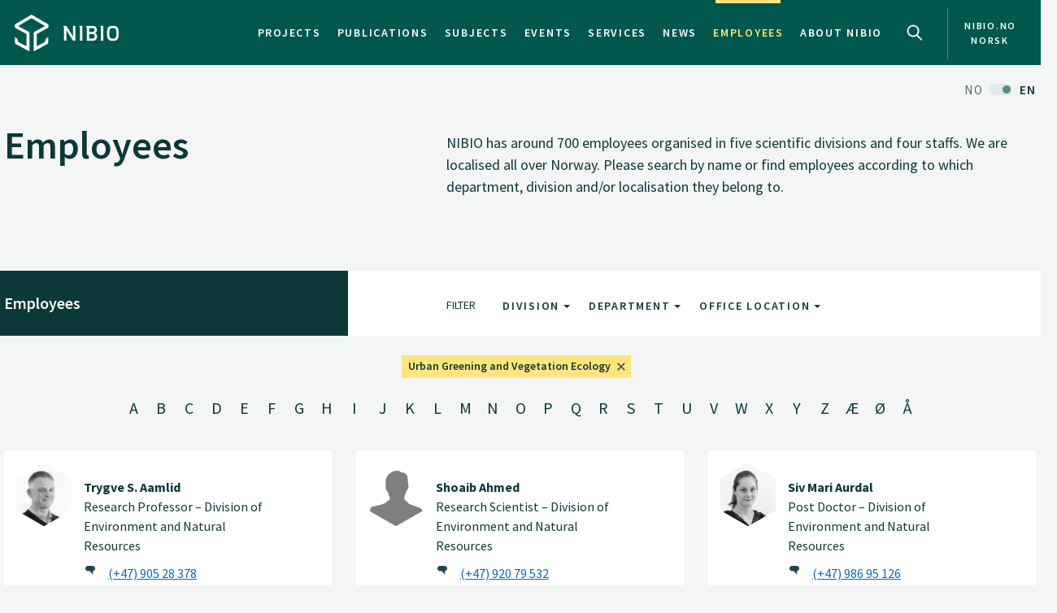

--- FILE ---
content_type: text/html
request_url: https://nibio.no/en/employees?filter=1&department%5B%5D=8e27950c-fd12-4aca-a179-833230876c1d
body_size: 12493
content:
<!DOCTYPE html>
<html lang="en">

<head><!-- Google Tag Manager -->
<!-- <script>(function(w,d,s,l,i){w[l]=w[l]||[];w[l].push(

{'gtm.start': new Date().getTime(),event:'gtm.js'}
);var f=d.getElementsByTagName(s)[0],
j=d.createElement(s),dl=l!='dataLayer'?'&l='+l:'';j.async=true;j.src=
'https://www.googletagmanager.com/gtm.js?id='+i+dl;f.parentNode.insertBefore(j,f);
})(window,document,'script','dataLayer','GTM-M2BQN2S');</script> -->
<!-- End Google Tag Manager -->

<!-- Matomo -->
<!-- <script>
  var _paq = window._paq = window._paq || [];
  /* tracker methods like "setCustomDimension" should be called before "trackPageView" */
  _paq.push(['trackPageView']);
  _paq.push(['enableLinkTracking']);
  (function() {
    var u="https://nibio.matomo.cloud/";
    _paq.push(['setTrackerUrl', u+'matomo.php']);
    _paq.push(['setSiteId', '1']);
    _paq.push(['enableHeartBeatTimer']);
    var d=document, g=d.createElement('script'), s=d.getElementsByTagName('script')[0];
    g.async=true; g.src='//cdn.matomo.cloud/nibio.matomo.cloud/matomo.js'; s.parentNode.insertBefore(g,s);
  })();
</script> -->
<!-- End Matomo Code -->

<script>
    if (!window.location.pathname.startsWith('/admin')) {
        var script = document.createElement('script');
        script.id = 'Cookiebot';
        script.src = 'https://consent.cookiebot.com/uc.js';
        script.setAttribute('data-cbid', 'ef35f0ec-8e7d-46c2-942b-ec4e8c40e65c');
        script.setAttribute('data-blockingmode', 'auto');
        script.type = 'text/javascript';
        document.head.appendChild(script);
    }
</script>

<script data-cookieconsent="ignore"> 
  window.dataLayer = window.dataLayer || [];
  function gtag() {
    dataLayer.push(arguments);
  }
  gtag("consent", "default", {
    ad_personalization: "denied",
    ad_storage: "denied",
    ad_user_data: "denied",
    analytics_storage: "denied",
    functionality_storage: "denied",
    personalization_storage: "denied",
    security_storage: "granted",
    wait_for_update: 500,
  });
  gtag("set", "ads_data_redaction", true);
  gtag("set", "url_passthrough", false); 
</script>

<!-- Matomo new -->
<script data-cookieconsent="ignore">
  var waitForTrackerCount = 0;
  function matomoWaitForTracker() {
    console.log('matomoWaitForTracker start');
    if (typeof _paq === 'undefined' || typeof Cookiebot === 'undefined') {
      if (waitForTrackerCount < 40) {
        setTimeout(matomoWaitForTracker, 250);
        waitForTrackerCount++;
        return;
      }
    } else {
      window.addEventListener('CookiebotOnAccept', function (e) {
        console.log('consentSet accept');
        consentSet();
      });
      window.addEventListener('CookiebotOnDecline', function (e) {
        console.log('consentSet decline');
        consentSet();
      })
    }
  }

  function consentSet() {
    if (Cookiebot.consent.statistics) {
      _paq.push(['rememberCookieConsentGiven']);
      _paq.push(['setConsentGiven']);
    } else {
      _paq.push(['forgetCookieConsentGiven']);
      _paq.push(['deleteCookies']);
    }
  }

  matomoWaitForTracker();

  // Hide Marketing and Preferences categories, "Statistics" only used
  window.addEventListener('CookiebotOnDialogDisplay', e => {
    const detailCategories = ['Preference', 'Advertising', 'Unclassified'],
      toggleCategories = ['Marketing', 'Preferences'];
    detailCategories.forEach(e => {
      if (CookieConsentDialog[`cookieTable${e}Count`] === 0)
        document.getElementById(
          `CybotCookiebotDialogDetailBodyContentCookieContainer${e}Card`
        ).parentNode.style.display = 'none';
    });
    for (let i = 0; i < 3; i++)
      if (CookieConsentDialog[`cookieTable${detailCategories[i]}Count`] === 0)
        document.querySelector(
          `label[for=CybotCookiebotDialogBodyLevelButton${toggleCategories[i]}]`
        ).parentNode.style.display = 'none';
  }, !1);

  function IPtoNum(ip){
    return Number(
      ip.split(".")
        .map(d => ("000"+d).substr(-3) )
        .join("")
    );
  }

  async function getCloudflareJSON(){
    let data = await fetch('https://www.cloudflare.com/cdn-cgi/trace').then(res=>res.text())
    let arr = data.replace(/[\r\n]+/g, '","').replace(/\=+/g, '":"');
        arr ='{"' + arr.slice(0, arr.lastIndexOf('","')) + '"}';
    const jsondata = JSON.parse(arr);
    return jsondata;
  }

  getCloudflareJSON().catch(() => {
    var _paq = window._paq = window._paq || [];
    _paq.push(['trackPageView']);
    _paq.push(['enableLinkTracking']);
    (function() {
      var u="https://nibio.matomo.cloud/";
      _paq.push(['setTrackerUrl', u+'matomo.php']);
      _paq.push(['setSiteId', '1']);
      _paq.push(['enableHeartBeatTimer']);
      var d=document, g=d.createElement('script'), s=d.getElementsByTagName('script')[0];
      g.async=true; g.src='//cdn.matomo.cloud/nibio.matomo.cloud/matomo.js'; s.parentNode.insertBefore(g,s);
    })();
  })

  getCloudflareJSON().then((jsondata) => {
    //console.log(jsondata);
    var matomoStatus = matomoStatus || 'undefined';

    const ranges = [
      ['158.38.1.159', '158.38.1.192'],
      ['128.39.98.0', '128.39.98.255'],
      ['10.100.1.1', '10.100.254.254'],
      ['128.39.98.1', '128.39.99.254']
    ];

    const ip = jsondata.ip;
    const inRange = ranges.some(
      ([min,max]) => IPtoNum(min) < IPtoNum(ip) && IPtoNum(max) > IPtoNum(ip)
    );
    matomoStatus = inRange ? 'internal' : 'external';
    //console.log(matomoStatus);

    // var url = window.location.hostname;
    // var siteID = url === 'nibio.no' ? '1' : '7';

    setTimeout(() => {
      console.log('matomoStatus start');
      var _paq = window._paq = window._paq || [];
      _paq.push(['setCustomDimension', customDimensionId = 1, customDimensionValue = matomoStatus]);
      _paq.push(['requireCookieConsent']);
      _paq.push(['trackPageView']);
      _paq.push(['enableLinkTracking']);
      (function() {
        var u="https://nibio.matomo.cloud/";
        _paq.push(['setTrackerUrl', u+'matomo.php']);
        _paq.push(['setSiteId', '1']);
        _paq.push(['enableHeartBeatTimer']);
        var d=document, g=d.createElement('script'), s=d.getElementsByTagName('script')[0];
        g.async=true; g.src='//cdn.matomo.cloud/nibio.matomo.cloud/matomo.js'; s.parentNode.insertBefore(g,s);
      })();
    }, 100);
  })  

  //document.addEventListener('DOMContentLoaded', consentSet);
  document.addEventListener('DOMContentLoaded', matomoWaitForTracker);

  document.addEventListener("CookiebotOnConsentReady", function() {
    if (Cookiebot.consents.given.statistics) {
      // Load Matomo or other analytics
      console.log("User accepted statistics consent");
    } else {
      // Load alternative, or log basic events, or do nothing
      console.log("User declined statistics consent");
    }
  });
  
</script>
<!-- End Matomo Code --><!--[if IE]><meta http-equiv="X-UA-Compatible" content="IE=11"/><![endif]-->
<meta charset="utf-8" />
<meta name="description" content="NIBIO has around 700 employees organised in five scientific divisions and four staffs. We are localised all over Norway. Please search by name or find employees according to which department, division and/or localisation they belong to." />
<meta name="viewport" content="width=device-width,initial-scale=1" />
<title>Employees - Nibio</title>
<link
  rel="apple-touch-icon"
  sizes="180x180"
  href="/_/asset/com.norsedigital.nibio:0000019bbc7efeb0/apple-touch-icon.png"
/>
<link
  rel="icon"
  type="image/png"
  href="/_/asset/com.norsedigital.nibio:0000019bbc7efeb0/favicon-32x32.png"
  sizes="32x32"
/>
<link
  rel="icon"
  type="image/png"
  href="/_/asset/com.norsedigital.nibio:0000019bbc7efeb0/favicon-16x16.png"
  sizes="16x16"
/>
<link
  rel="manifest"
  href="/_/asset/com.norsedigital.nibio:0000019bbc7efeb0/manifest.json"
/>
<link
  rel="mask-icon"
  href="/_/asset/com.norsedigital.nibio:0000019bbc7efeb0/safari-pinned-tab.svg"
  color="#5bbad5"
/>
<link
  rel="shortcut icon"
  href="/_/asset/com.norsedigital.nibio:0000019bbc7efeb0/favicon.ico"
/>
<meta name="theme-color" content="#ffffff" />
<meta
  name="google-site-verification"
  content="KhACqHw1ZCS9Mbpig8UvXUnACYyniy5VvGMA27NJQhU"
/>

<!-- Open Graph data -->
<meta property="og:title" content="Employees - Nibio" />
<meta property="og:type" content="article" />
<meta
  property="og:url" content="https://nibio.no/en/employees"
/>
<meta property="og:image" content="https://nibio.no/_/asset/com.norsedigital.nibio:0000019bbc7efeb0/android-chrome-512x512.png" />
<meta property="og:description" content="NIBIO has around 700 employees organised in five scientific divisions and four staffs. We are localised all over Norway. Please search by name or find employees according to which department, division and/or localisation they belong to." />
<meta property="og:site_name" content="Nibio EN" />
<meta property="og:image:width" content="512" />
<meta property="og:image:height" content="512" />

<!-- Place favicon.ico in the root directory -->

<link
  href="//fonts.googleapis.com/css?family=Merriweather:300,400,400i,700|Source+Sans+Pro:300,300i,400,400i,600,600i,700,700i"
  rel="stylesheet"
/>
<link
  rel="stylesheet"
  href="/_/asset/com.norsedigital.nibio:0000019bbc7efeb0/styles/main.css"
/>

<script type="text/javascript">
  var userip = "3.144.215.160";
  var re = /(46\.249\.232\.8(?!.))|(62\.50\.173\.106)|(77\.106\.175\.179)|(79\.135\.25\.5(?!.))|(79\.161\.49\.18(?!.))|(80\.89\.41\.154)|(80\.232\.108\.2(?!.))|(82\.147\.34\.194)|(84\.205\.40\.229)|(185\.3\.3\.214)|(193\.213\.35\.215)|(158\.37\.160\.178)|(158\.36\.141\.83(?!.))|(128\.39\.47\.46(?!.))|(217\.144\.240\.(109|110))|(88\.84\.191\.23[3-8])|(128\.39\.((5[8-9])|(9[8-9]))\.(([1][0-9][0-9])|([2][0-4][0-9])|([2][5][0-5])|([1-9][0-9])|([1-9])))|(128\.39\.184\.(([0-1][0-9][0-9])|([2][0-5][0-4])|([1-9][0-9])(?![0-9])|([1-9])(?![0-9])))|(128\.39\.97\.((([1][0-1][0-9])|([1][0-2][0-6])|([1][2][9])|([1][3-4][0-9])|([1][5][0-8])|([1-9][0-9])(?![0-9])|([1-9])(?![0-9]))))|(158\.38\.1\.(([1][6][1-9])|([1][7-8][0-9])|([1][9][0])))|(192\.168\..{1,3}\..{1,3})|(10\..{1,3}\..{1,3}\..{1,3})|(172\.[123][0-9]\..{1,3}\..{1,3})|(127\.0\.0\.1)$/;
  if (userip && re.test(userip) && ( !location.search || (location.search && location.search.indexOf('locationfilter') == -1) ) ) {
    var hash = location.hash ? location.hash : '';
    window.history.replaceState(null, null, location.pathname+(location.search ? location.search+'&':'?')+'locationfilter=true'+(location.hash ? location.hash : ''));
  }
</script>

<script
  src="/_/asset/com.norsedigital.nibio:0000019bbc7efeb0/scripts/vendor/modernizr.js"
></script>
</head>

<body class="contacts"><!-- Google Tag Manager (noscript) -->
<!-- <noscript><iframe aria-hidden="true" src="https://www.googletagmanager.com/ns.html?id=GTM-M2BQN2S"
height="0" width="0" style="display:none;visibility:hidden"></iframe></noscript> -->
<!-- End Google Tag Manager (noscript) -->
    <!-- Global header -->
<header>
  <a href="#content" class="skip-navigation">Hopp til hovedinnholdet</a>
  <nav class="navbar navbar-default sticky-scroller master-nav" id="master-nav">
    <div class="container">
      <!-- Brand and toggle get grouped for better mobile display -->
      <div class="navbar-header">
        <a class="navbar-brand" href="/en">
            <img src="/_/asset/com.norsedigital.nibio:0000019bbc7efeb0/images/nibio-logo-neg.png" alt="NIBIO Logo" />
        </a>
        <a href="/"
          class="hidden-xs hidden-lg english btn btn-default">No </a>
        <!-- <button type="button" class="btn btn-default search-toggle hidden-sm hidden-md hidden-lg" data-toggle="collapse"
          data-target="#search-nav" aria-expanded="false">
          <img src="#" data-th-src="${portal.assetUrl({'_path=images/magnifying-glass.png'})}" alt="Search" />
        </button> -->
        <button type="button" class="navbar-toggle collapsed" data-toggle="collapse" data-target="#master-nav-collapse"
          aria-expanded="false">
          <span class="sr-only">Toggle navigation</span>
          <span class="icon-bar"></span>
          <span class="icon-bar"></span>
          <span class="icon-bar"></span><!-- MENY -->
        </button>
        <button type="button" class="search-new__toggle toggle-mobile"
          data-toggle="collapse"
          data-target="#search-nav" aria-expanded="false">
          Search
        </button>
        <!-- <a href="#content" class="skip-navigation">Hopp til hovedinnholdet</a> -->
      </div>
      <!-- Collect the nav links, forms, and other content for toggling -->
      <div class="collapse navbar-collapse no-transition" id="master-nav-collapse">
        <ul class="nav navbar-nav navbar-right">
          <li>
            <a href="/en/projects">Projects</a>
            <div class="marker">
              <span></span>
            </div>
          </li>
          <li>
            <a href="/en/publications">Publications</a>
            <div class="marker">
              <span></span>
            </div>
          </li>
          <li>
            <a href="/en/subjects">Subjects</a>
            <div class="marker">
              <span></span>
            </div>
          </li>
          <li>
            <a href="/en/events">Events</a>
            <div class="marker">
              <span></span>
            </div>
          </li>
          <li>
            <a href="/en/services">Services</a>
            <div class="marker">
              <span></span>
            </div>
          </li>
          <li>
            <a href="/en/news">News</a>
            <div class="marker">
              <span></span>
            </div>
          </li>
          <li class="active">
            <a href="/en/employees">Employees</a>
            <div class="marker">
              <span></span>
            </div>
          </li>
          <li>
            <a href="/en/about-eng">About NIBIO</a>
            <div class="marker">
              <span></span>
            </div>
          </li>
          <li>
            <button type="button" class="search-new__toggle"
              data-toggle="collapse"
              data-target="#search-nav" aria-expanded="false">
              Search
            </button>
          </li>
          <li class="english hidden-sm hidden-md">
            <a href="/">
            <span >nibio.no norsk</span>
              
              
            </a>
          </li>
        </ul>
      </div>
    </div>
  </nav>

  <!--

				FRONT PAGE IMAGE UNCOMMENT WHEN WORKING WITH IT
				APPEARS ON EVERY PAGE NOW

	-->

  

  

  <!--

				FRONT PAGE MAIN IMAGE END

	-->

  <div class="search-new" tabindex="-1">
    <div class="search-new__wrapper">
      <form id="search-form" action="/en/employees">
        <div class="search-new__input" id="search-input">
            <input type="text" class="form-control" id="q" name="q" value=""
            autocomplete="off" placeholder="Use quotation marks to search for exact word or phrase" aria-label="Search" test="Use quotation marks to search for exact word or phrase" />
          <button type="submit" class="search-new__submit">
            Search
          </button>
        </div>

        <div class="search-new__category">
          <h4>Search</h4>
          <div class="search-new__options">
            <!-- <a href="#" rel="nofollow" data-core="sitewide" class="active">nibio.no</a> -->
            <a href="#" rel="nofollow" data-core="/en/search">all</a><a href="#" rel="nofollow" data-core="/en/projects">projects</a><a href="#" rel="nofollow" data-core="/en/publications">publications</a><a href="#" rel="nofollow" data-core="/en/subjects">subjects</a><a href="#" rel="nofollow" data-core="/en/employees" class="active">employees</a><a href="#" rel="nofollow" data-core="/en/services">services</a><a href="#" rel="nofollow" data-core="/en/events">events</a><a href="#" rel="nofollow" data-core="/en/news">news</a>
          </div>
        </div>
      </form>
    </div>
  </div>

  <!-- <nav class="navbar navbar-default sticky-scroller search-nav collapse" id="search-nav">
    <form class="navbar-form" id="search-form" data-th-action="${currentSearchCore.link}">
      <div class="container">
        <div class="row">
          <div class="col-xs-12 col-sm-4 col-md-4 col-lg-3 search-category">
            <a href="#" rel="nofollow">
              <span data-th-text="${portal.localize({'_key=global.searchfor','_locale='+currentLanguage})}"
                data-th-remove="tag"></span>
              <span data-th-text="${currentSearchCore.displayName}">nibio.no</span>:</a>
            <div class="search-category-options">
              <a href="#" rel="nofollow" data-th-each="core :${searchCores}" data-th-text="${core.displayName}"
                data-th-attr="data-core=${core.link}">core.displayName</a>
            </div>
          </div>
          <div class="col-xs-12 col-sm-6 col-md-7 col-lg-8 search-input" id="search-input">
            <input type="text" class="form-control" id="q" name="q" data-th-value="${params.q}"
              data-th-attr="placeholder=${portal.localize({'_key=global.search.placeholder','_locale='+currentLanguage})},aria-label=${portal.localize({'_key=global.search','_locale='+currentLanguage})},test=${portal.localize({'_key=global.search.placeholder','_locale='+currentLanguage})}"
              autocomplete="off" />
            <div class="labels" id="search-labels"></div>
            <div class="icon icon-question-mark">?</div>

            <div class="search-explanation">
              <div class="search-explanation-close">close</div>
              <div class="search-explanation-container"
                data-th-text="${portal.localize({'_key=global.searchExplanation','_locale='+currentLanguage})}">
              </div>
            </div>
          </div>

          <div class="col-xs-12 col-sm-2 col-md-1 col-lg-1 search-submit">
            <button type="submit" class="btn">
              <span data-th-text="${portal.localize({'_key=global.search','_locale='+currentLanguage})}"
                data-th-remove="tag">global.search</span>
              <i class="arrow-right"></i>
            </button>
          </div>
        </div>
      </div>
    </form>
  </nav> -->
</header>
<div class="visible-print-block print-logo">
  <img src="/_/asset/com.norsedigital.nibio:0000019bbc7efeb0/images/nibio-logo.png" alt="NIBIO Logo" />
  <span class="currentDate">
    Print
    <span class="date"></span>
  </span>
</div>
<!-- END Global header -->
<div></div>


    <main role="main" id="content">
        <!-- _main_section.intro OPTIONAL -->
        <section class="intro" style="padding-bottom: 80px;">
            <div class="container">
                <div class="row locale-switch-only">
                    <div class="col-sm-12 text-right">
                        <a href="/ansatte" class="locale-switch switched">
                            <span>NO</span> <span>EN</span>
                        </a>
                    </div>
                </div>
                <div class="row">
                    <div class="col-sm-5">
                        <h1>Employees</h1>
                    </div>
                    <div class="col-sm-7"><p>NIBIO has around 700 employees organised in five scientific divisions and four staffs. We are localised all over Norway. Please search by name or find employees according to which department, division and/or localisation they belong to.</p></div>
                </div>
            </div>
        </section>
        <!-- END _main_section.intro -->

        <nav class="bar filter" id="bar-nav">
            <div class="container">
                
                <div class="row">
                    <div class="col-sm-4 title">
                        <h3 class="hidden-xs">Employees</h3>
                        <h3 class="hidden-sm hidden-md hidden-lg">Filter</h3>
                    </div>
                    <div class="col-sm-7 col-sm-offset-1 dropdown-items">
                        <div class="hidden-xs hidden-sm">
                            <span>Filter</span>
                        </div>
                        <div>
                            <button class="btn btn-default dropdown-toggle" type="button" data-toggle="dropdown"
                                aria-haspopup="true" aria-expanded="false" data-filterable_by="division_in">
                                Division <span
                                    class="caret"></span>
                            </button>
                            <ul class="dropdown-menu">
                                <li>
                                    <a href="#"
                                        data-name="division[]" data-value="a19fbb50-0c49-4057-8c1a-66b1087a02e6">Division of Food Production and Society</a>
                                    
                                </li>
                                <li>
                                    <a href="#"
                                        data-name="division[]" data-value="8a87516e-7876-4be5-adc8-356aa9df671e">Division of Forest and Forest Resources</a>
                                    
                                </li>
                                <li>
                                    <a href="#"
                                        data-name="division[]" data-value="f00cd5d1-ce26-4027-975d-5a6aa6cd79cc">Division of Biotechnology and Plant Health</a>
                                    
                                </li>
                                <li>
                                    <a href="#"
                                        data-name="division[]" data-value="1b965a42-38f4-44b1-8d4c-3ea4acf31157">Division of Environment and Natural Resources</a>
                                    
                                </li>
                                <li>
                                    <a href="#"
                                        data-name="division[]" data-value="a452dea6-2a60-48d9-9eab-77d409823877">Division of Survey and Statistics</a>
                                    
                                </li>
                            </ul>
                        </div>
                        <div>
                            <button class="btn btn-default dropdown-toggle" type="button" data-toggle="dropdown"
                                aria-haspopup="true" aria-expanded="false" data-filterable_by="department_in">
                                Department <span
                                    class="caret"></span>
                            </button>
                            <ul class="dropdown-menu">
                                <li>
                                    <a href="#"
                                        data-name="division[]" data-value="a19fbb50-0c49-4057-8c1a-66b1087a02e6" class="has-subitems">Division of Food Production and Society</a>
                                    <ul>
                                        <li>
                                            <a href="#"
                                                data-name="department[]" data-value="8da45815-f6ad-4346-a5dc-4e1575d573d7">Climate and food production</a>
                                        </li>
                                        <li>
                                            <a href="#"
                                                data-name="department[]" data-value="9a03c5e9-4692-4b9d-a65a-5dc35318ac53">Biomarine resource valorisation</a>
                                        </li>
                                        <li>
                                            <a href="#"
                                                data-name="department[]" data-value="a1b7e2ce-27f2-4009-a22e-6aa5dd88dbde">Economics and Society</a>
                                        </li>
                                        <li>
                                            <a href="#"
                                                data-name="department[]" data-value="b7fe3286-f50a-455c-a805-817dc95be4e7">Agricultural Technology</a>
                                        </li>
                                        <li>
                                            <a href="#"
                                                data-name="department[]" data-value="5c066e4d-ca1d-40cf-be83-e67fd16f2a18">Grain and Forage Seed Agronomy</a>
                                        </li>
                                        <li>
                                            <a href="#"
                                                data-name="department[]" data-value="19b1e333-eca4-4ea5-835b-2c5412063e16">Horticulture</a>
                                        </li>
                                        <li>
                                            <a href="#"
                                                data-name="department[]" data-value="65b42736-2308-45d1-964f-88d8965639ef">Grassland and Livestock</a>
                                        </li>
                                        <li>
                                            <a href="#"
                                                data-name="department[]" data-value="df1996c7-3ebf-4bec-a194-0607906d666b">Landscape and Biodiversity</a>
                                        </li>
                                        <li>
                                            <a href="#"
                                                data-name="department[]" data-value="92509eaa-7c4f-4512-b08c-c90401903ed4">Division of Food Production and Society, Staff</a>
                                        </li>
                                    </ul>
                                </li>
                                <li>
                                    <a href="#"
                                        data-name="division[]" data-value="8a87516e-7876-4be5-adc8-356aa9df671e" class="has-subitems">Division of Forest and Forest Resources</a>
                                    <ul>
                                        <li>
                                            <a href="#"
                                                data-name="department[]" data-value="c05de780-58a8-4ecb-9980-e6ea65386f44">Forest Management</a>
                                        </li>
                                        <li>
                                            <a href="#"
                                                data-name="department[]" data-value="d3904d8a-0ab0-4f9f-a581-020c5141fe1d">Forest Biodiversity</a>
                                        </li>
                                        <li>
                                            <a href="#"
                                                data-name="department[]" data-value="6e3cbe1f-d463-4b1b-b9eb-a3d9849defe5">Forest Operations and Digitalization</a>
                                        </li>
                                        <li>
                                            <a href="#"
                                                data-name="department[]" data-value="c881e821-ba18-42ec-b0be-704386991bc7">Wood Technology</a>
                                        </li>
                                        <li>
                                            <a href="#"
                                                data-name="department[]" data-value="35efeaa5-9769-4e46-8704-3d7c1dfb3ed8">National Forest Inventory</a>
                                        </li>
                                        <li>
                                            <a href="#"
                                                data-name="department[]" data-value="f18094a1-4cf0-45c5-8a8e-39554b40ac51">Forest Genetics and Regeneration</a>
                                        </li>
                                        <li>
                                            <a href="#"
                                                data-name="department[]" data-value="56d0b9ff-49f7-4009-9619-0a1820e9b4e8">Forest and Climate</a>
                                        </li>
                                        <li>
                                            <a href="#"
                                                data-name="department[]" data-value="3c9e19f8-5035-47ab-9340-818905fd290f">Wildlife and Rangelands</a>
                                        </li>
                                        <li>
                                            <a href="#"
                                                data-name="department[]" data-value="f340567e-a6f9-4b41-8af9-601394907dd4">Division of Forestry and Forest Resources, Staff</a>
                                        </li>
                                    </ul>
                                </li>
                                <li>
                                    <a href="#"
                                        data-name="division[]" data-value="f00cd5d1-ce26-4027-975d-5a6aa6cd79cc" class="has-subitems">Division of Biotechnology and Plant Health</a>
                                    <ul>
                                        <li>
                                            <a href="#"
                                                data-name="department[]" data-value="af55cb13-65db-4f2c-aa6a-62cbc0b2ef66">Viruses, Bacteria and Nematodes in Forestry, Agriculture and Horticulture</a>
                                        </li>
                                        <li>
                                            <a href="#"
                                                data-name="department[]" data-value="1ecbd60d-5a87-479d-80c0-a187a77decfb">Fungal Plant Pathology in Forestry, Agriculture and Horticulture</a>
                                        </li>
                                        <li>
                                            <a href="#"
                                                data-name="department[]" data-value="196b2ffa-b28f-4463-b2a9-4b5438269443">Invertebrate Pests and Weeds in Forestry, Agriculture and Horticulture</a>
                                        </li>
                                        <li>
                                            <a href="#"
                                                data-name="department[]" data-value="514fdbc8-9d9c-4254-8d71-1d9bd7d0a5d8">Viruses, Bacteria and Nematodes in Forestry, Agriculture and Horticulture</a>
                                        </li>
                                        <li>
                                            <a href="#"
                                                data-name="department[]" data-value="f7a3a047-de67-47f3-a527-1bcdc6a5bb75">Molecular Plant Biology</a>
                                        </li>
                                        <li>
                                            <a href="#"
                                                data-name="department[]" data-value="f0a64285-01ea-4f9c-817e-3b2c69985c49">Pesticides and Natural Products Chemistry</a>
                                        </li>
                                        <li>
                                            <a href="#"
                                                data-name="department[]" data-value="a597149b-5f96-4853-a378-d82b28eaf43a">Division of Biotechnology and Plant Health, Staff</a>
                                        </li>
                                    </ul>
                                </li>
                                <li>
                                    <a href="#"
                                        data-name="division[]" data-value="1b965a42-38f4-44b1-8d4c-3ea4acf31157" class="has-subitems">Division of Environment and Natural Resources</a>
                                    <ul>
                                        <li>
                                            <a href="#"
                                                data-name="department[]" data-value="68944569-511a-47c2-b6e7-1ccf5d4deb63">Ecosystems in the Barents region</a>
                                        </li>
                                        <li>
                                            <a href="#"
                                                data-name="department[]" data-value="0bf52fca-2156-4e24-ba64-ac3687e3b4aa">Biogeochemistry and Soil Quality</a>
                                        </li>
                                        <li>
                                            <a href="#"
                                                data-name="department[]" data-value="9c52c9b9-c840-4359-935d-063a058724bd">Bioresources and Recycling Technologies</a>
                                        </li>
                                        <li>
                                            <a href="#"
                                                data-name="department[]" data-value="107ffbd3-74f1-481a-b9d6-3e6e52006d32">Hydrology and Water Environment</a>
                                        </li>
                                        <li>
                                            <a href="#"
                                                data-name="department[]" data-value="8e27950c-fd12-4aca-a179-833230876c1d">Urban Greening and Vegetation Ecology</a>
                                        </li>
                                        <li>
                                            <a href="#"
                                                data-name="department[]" data-value="d5c51c41-f7d6-46b7-a615-cf3ce5085d21">Soil and Land Use</a>
                                        </li>
                                        <li>
                                            <a href="#"
                                                data-name="department[]" data-value="47933139-cf23-44ff-bcc6-c5f4ef4496e3">Division of Environment and Natural Resources, Staff</a>
                                        </li>
                                        <li>
                                            <a href="#"
                                                data-name="department[]" data-value="222f4256-402e-4fc4-8338-8fd0832b995a">Instrumentation and environmental monitoring techniques</a>
                                        </li>
                                    </ul>
                                </li>
                                <li>
                                    <a href="#"
                                        data-name="division[]" data-value="a452dea6-2a60-48d9-9eab-77d409823877" class="has-subitems">Division of Survey and Statistics</a>
                                    <ul>
                                        <li>
                                            <a href="#"
                                                data-name="department[]" data-value="e75fca7d-0db5-4cc4-98f1-6d56c30c6992">Agricultural Economics</a>
                                        </li>
                                        <li>
                                            <a href="#"
                                                data-name="department[]" data-value="360ecf02-83da-41d3-b541-99fdabfac6b8">Land Inventory</a>
                                        </li>
                                        <li>
                                            <a href="#"
                                                data-name="department[]" data-value="a1cdefdc-6456-4068-8d00-b974b22d49d7">Geomatics</a>
                                        </li>
                                        <li>
                                            <a href="#"
                                                data-name="department[]" data-value="45ab855d-4fa8-44ad-ad11-05356859f181">Landscape Monitoring</a>
                                        </li>
                                        <li>
                                            <a href="#"
                                                data-name="department[]" data-value="424e1c91-b3b0-49db-9b4c-f2b3dc873c8b">Agricultural Soil Survey</a>
                                        </li>
                                        <li>
                                            <a href="#"
                                                data-name="department[]" data-value="7e77bcda-28b1-4444-8883-688581b9489c">Land Resource Surveys</a>
                                        </li>
                                        <li>
                                            <a href="#"
                                                data-name="department[]" data-value="dd9c2db6-5253-4173-af51-e40d9110f8aa">Division of Survey and Statistics, Staff</a>
                                        </li>
                                    </ul>
                                </li>
                                <li>
                                    <a href="#"
                                        data-name="department[]" data-value="03b4c9b4-37d6-4231-bf90-298cdf4e6810" class="has-subitems">Department of Finance</a>
                                    <ul>
                                        <li>
                                            <a href="#"
                                                data-name="department[]" data-value="e75e4939-730b-4537-84f5-494785643915">Økonomi og prosjekt</a>
                                        </li>
                                        <li>
                                            <a href="#"
                                                data-name="department[]" data-value="1fc9f583-e81d-4b6a-a0cb-914ac2a210a9">Accounting</a>
                                        </li>
                                        <li>
                                            <a href="#"
                                                data-name="department[]" data-value="730e5c6d-924b-4850-93c3-d8da2c95c1ed">Finance Department Staff</a>
                                        </li>
                                    </ul>
                                </li>
                                <li>
                                    <a href="#"
                                        data-name="department[]" data-value="1e811d0a-a7f0-434e-bed8-da33c51da9f3">Department of Research</a>
                                    
                                </li>
                                <li>
                                    <a href="#"
                                        data-name="department[]" data-value="98d660b8-b154-47c1-b14f-0b1bae4bce32">Department of Communications</a>
                                    
                                </li>
                                <li>
                                    <a href="#"
                                        data-name="department[]" data-value="233ddd97-3243-4dd2-b5c4-1ba1e462d52f" class="has-subitems">Department of Corporate governance</a>
                                    <ul>
                                        <li>
                                            <a href="#"
                                                data-name="department[]" data-value="66f34d1c-6ecb-4b81-a15c-eb41354105d1">Records Management</a>
                                        </li>
                                        <li>
                                            <a href="#"
                                                data-name="department[]" data-value="e625c00e-6f32-400e-b432-68bb47776b24">Estates and Facilities</a>
                                        </li>
                                        <li>
                                            <a href="#"
                                                data-name="department[]" data-value="623c9c9a-8a07-4c90-9c97-b528205f2a56">IT</a>
                                        </li>
                                        <li>
                                            <a href="#"
                                                data-name="department[]" data-value="47cb112f-1675-46ab-a39d-13211d93d0e7">HR</a>
                                        </li>
                                        <li>
                                            <a href="#"
                                                data-name="department[]" data-value="65e94222-247d-40f5-b5b9-fa6f47007e76">Corporate Governance Department Staff</a>
                                        </li>
                                    </ul>
                                </li>
                            </ul>
                        </div>
                        <div>
                            <button class="btn btn-default dropdown-toggle" type="button" data-toggle="dropdown"
                                aria-haspopup="true" aria-expanded="false" data-filterable_by="address_in">
                                Office Location <span
                                    class="caret"></span>
                            </button>
                            <ul class="dropdown-menu">
                                <li>
                                    <a href="#"
                                        data-name="null[]" class="has-subitems">Northern Norway</a>
                                    <ul>
                                        <li>
                                            <a href="#"
                                                data-name="address[]" data-value="694bedad-6e3e-46eb-8e9c-8a50b35646ce">Svanhovd</a>
                                        </li>
                                        <li>
                                            <a href="#"
                                                data-name="address[]" data-value="5fc41141-5cd1-46ab-921b-988577b35a2d">Tromsø</a>
                                        </li>
                                        <li>
                                            <a href="#"
                                                data-name="address[]" data-value="5870eb0e-e03a-450a-8c1b-40e291b4bd15">Bodø</a>
                                        </li>
                                        <li>
                                            <a href="#"
                                                data-name="address[]" data-value="cf5b09e5-9b01-466d-965f-bcfc9478bf1d">Tjøtta</a>
                                        </li>
                                    </ul>
                                </li>
                                <li>
                                    <a href="#"
                                        data-name="null[]" class="has-subitems">Mid-Norway (Trøndelag)</a>
                                    <ul>
                                        <li>
                                            <a href="#"
                                                data-name="address[]" data-value="ce6d6455-53df-47ea-a380-d4ec0ab9005d">Steinkjer</a>
                                        </li>
                                        <li>
                                            <a href="#"
                                                data-name="address[]" data-value="d1d386ab-a054-4e65-865f-6070121c7dfb">Trondheim</a>
                                        </li>
                                    </ul>
                                </li>
                                <li>
                                    <a href="#"
                                        data-name="null[]" class="has-subitems">Western Norway</a>
                                    <ul>
                                        <li>
                                            <a href="#"
                                                data-name="address[]" data-value="aede8891-4ff2-4acf-8da3-f18f9a5db661">Tingvoll</a>
                                        </li>
                                        <li>
                                            <a href="#"
                                                data-name="address[]" data-value="c79c4f08-1cfd-4945-b21e-4eb7e1877f15">Fureneset</a>
                                        </li>
                                        <li>
                                            <a href="#"
                                                data-name="address[]" data-value="3d7238d7-e9fc-42b3-8d23-d833e535a871">Bergen</a>
                                        </li>
                                        <li>
                                            <a href="#"
                                                data-name="address[]" data-value="3a9e0ec8-95f6-4dee-a1ee-5885cfbaf50f">Ullensvang</a>
                                        </li>
                                        <li>
                                            <a href="#"
                                                data-name="address[]" data-value="4af4c2d0-6627-4009-bb6b-4ac75dd0aac9">Særheim</a>
                                        </li>
                                    </ul>
                                </li>
                                <li>
                                    <a href="#"
                                        data-name="null[]" class="has-subitems">Sothern Norway</a>
                                    <ul>
                                        <li>
                                            <a href="#"
                                                data-name="address[]" data-value="1c6a047a-b94b-48a9-a8f0-8cf2c7e5af92">Landvik</a>
                                        </li>
                                    </ul>
                                </li>
                                <li>
                                    <a href="#"
                                        data-name="null[]" class="has-subitems">Easten Norway</a>
                                    <ul>
                                        <li>
                                            <a href="#"
                                                data-name="address[]" data-value="ebc3e6e1-2c0e-4586-af84-5e9bbfc488ec">Apelsvoll</a>
                                        </li>
                                        <li>
                                            <a href="#"
                                                data-name="address[]" data-value="9d397a27-8aa7-4a0f-9292-f9c4d2679cca">Oslo</a>
                                        </li>
                                        <li>
                                            <a href="#"
                                                data-name="multipleAddresses[]" data-value="d165ab75-ca9f-4e29-99a1-3c41e31ba8c9">ÅS (ALL)</a>
                                        </li>
                                        <li>
                                            <a href="#"
                                                data-name="address[]" data-value="c8e65a2c-d89b-40d3-a019-65cfae0ab638">Ås H7</a>
                                        </li>
                                        <li>
                                            <a href="#"
                                                data-name="address[]" data-value="f391abf8-21df-45f1-a97d-92bb4790b2a7">Ås H8</a>
                                        </li>
                                        <li>
                                            <a href="#"
                                                data-name="address[]" data-value="c884ca8e-2c7e-47b8-a2b2-875c20b530a1">Ås O43</a>
                                        </li>
                                        <li>
                                            <a href="#"
                                                data-name="address[]" data-value="4cd4dea4-336c-4c75-9495-728ded60c6e5">Ås Vollebekk</a>
                                        </li>
                                    </ul>
                                </li>
                            </ul>
                        </div>
                    </div>
                </div>
            </div>
        </nav>

        <!-- Filter display. Must be a sibling to nav -->
        <section class="sort filters hidden hidden-sm hidden-md hidden-lg">
            <div class="container">
                <div class="row">
                    <div class="col-xs-3 hidden-sm hidden-md hidden-lg">
                        <span>Filter</span>
                    </div>
                    <div class="col-sm-1 col-md-offset-5 hidden-xs">
                        <span>Filter</span>
                    </div>
                    <div class="col-xs-9 col-sm-11 col-md-6 filters-wrapper">

                    </div>
                </div>
            </div>
        </section>

        <!-- Pagination -->
        <nav class="nav-pagination alphabet">
            <div class="container">
                <div class="row">
                    <div class="col-sm-12">
                      <div class="filters-labels" id="search-labels"></div>
                    </div>
                    <div class="col-sm-12">
                        <a href="#"
                            data-name="alphabet" data-value="a">A</a><a href="#"
                            data-name="alphabet" data-value="b">B</a><a href="#"
                            data-name="alphabet" data-value="c">C</a><a href="#"
                            data-name="alphabet" data-value="d">D</a><a href="#"
                            data-name="alphabet" data-value="e">E</a><a href="#"
                            data-name="alphabet" data-value="f">F</a><a href="#"
                            data-name="alphabet" data-value="g">G</a><a href="#"
                            data-name="alphabet" data-value="h">H</a><a href="#"
                            data-name="alphabet" data-value="i">I</a><a href="#"
                            data-name="alphabet" data-value="j">J</a><a href="#"
                            data-name="alphabet" data-value="k">K</a><a href="#"
                            data-name="alphabet" data-value="l">L</a><a href="#"
                            data-name="alphabet" data-value="m">M</a><a href="#"
                            data-name="alphabet" data-value="n">N</a><a href="#"
                            data-name="alphabet" data-value="o">O</a><a href="#"
                            data-name="alphabet" data-value="p">P</a><a href="#"
                            data-name="alphabet" data-value="q">Q</a><a href="#"
                            data-name="alphabet" data-value="r">R</a><a href="#"
                            data-name="alphabet" data-value="s">S</a><a href="#"
                            data-name="alphabet" data-value="t">T</a><a href="#"
                            data-name="alphabet" data-value="u">U</a><a href="#"
                            data-name="alphabet" data-value="v">V</a><a href="#"
                            data-name="alphabet" data-value="w">W</a><a href="#"
                            data-name="alphabet" data-value="x">X</a><a href="#"
                            data-name="alphabet" data-value="y">Y</a><a href="#"
                            data-name="alphabet" data-value="z">Z</a><a href="#"
                            data-name="alphabet" data-value="æ">Æ</a><a href="#"
                            data-name="alphabet" data-value="ø">Ø</a><a href="#"
                            data-name="alphabet" data-value="å">Å</a>
                    </div>
                </div>
            </div>
        </nav>
        <!-- END Pagination -->

        <section class="cards contact-cards">
            <div class="container">
                <div class="row">
                    <div class="col-sm-12 contact-cards-wrapper" data-ajax-content-block>
                        <article>
    <div><div class="portrait">
    <a href="/en/employees/trygve-s.aamlid" aria-label="Trygve S. Aamlid">
        <div class="hexagon hexagon1 hexagon2">
            <div class="hexagon-in1">
                <div class="hexagon-in2"
                    style="background-image:url(&#39;/en/employees/_/image/5d42012c-fde9-4503-9f75-f36c1c229a7b:131e3c39d9ca7772b8ce7cb4ae6e008ab21693da/width-200/Trygve_Aamlid.jpg?quality=60&amp;filter=grayscale%28%29&#39;);"></div>
                
            </div>
        </div>
    </a>
</div>
<div class="info">
    <p>
        <a href="/en/employees/trygve-s.aamlid">
            <b>Trygve S. Aamlid</b><br />
            Research Professor
            –
            Division of Environment and Natural Resources
            
        </a>
    </p>
    <p class="actions">
        <a href="tel:(+47) 905 28 378">(+47) 905 28 378</a>
        <a href="mailto:trygve.aamlid@nibio.no">trygve.aamlid@nibio.no</a>
        <span>Office Location Landvik</span>
    </p>
</div></div>
</article><article>
    <div><div class="portrait">
    <a href="/en/employees/shoaib-ahmed" aria-label="Shoaib Ahmed">
        <div class="hexagon hexagon1 hexagon2">
            <div class="hexagon-in1">
                
                <span class="hexagon-in2"
                    style="background-image:url(&#39;/_/asset/com.norsedigital.nibio:0000019bbc7efeb0/images/dummies/portraitPlaceholder.png&#39;);">
                </span>
            </div>
        </div>
    </a>
</div>
<div class="info">
    <p>
        <a href="/en/employees/shoaib-ahmed">
            <b>Shoaib Ahmed</b><br />
            Research Scientist
            –
            Division of Environment and Natural Resources
            
        </a>
    </p>
    <p class="actions">
        <a href="tel:(+47) 920 79 532">(+47) 920 79 532</a>
        <a href="mailto:shoaib.ahmed@nibio.no">shoaib.ahmed@nibio.no</a>
        <span>Office Location Ås O43</span>
    </p>
</div></div>
</article><article>
    <div><div class="portrait">
    <a href="/en/employees/siv-marit-aurdal" aria-label="Siv Mari Aurdal">
        <div class="hexagon hexagon1 hexagon2">
            <div class="hexagon-in1">
                <div class="hexagon-in2"
                    style="background-image:url(&#39;/en/employees/_/image/e3d34c08-b331-4a65-a34f-b3057c648918:f2c5e787a4bf3a24b5a985c98a39a8e474368c30/width-200/Siv%20Mari%20Aurdal.jpg?quality=60&amp;filter=grayscale%28%29&#39;);"></div>
                
            </div>
        </div>
    </a>
</div>
<div class="info">
    <p>
        <a href="/en/employees/siv-marit-aurdal">
            <b>Siv Mari Aurdal</b><br />
            Post Doctor
            –
            Division of Environment and Natural Resources
            
        </a>
    </p>
    <p class="actions">
        <a href="tel:(+47) 986 95 126">(+47) 986 95 126</a>
        <a href="mailto:siv.aurdal@nibio.no">siv.aurdal@nibio.no</a>
        <span>Office Location Ås O43</span>
    </p>
</div></div>
</article><article>
    <div><div class="portrait">
    <a href="/en/employees/manon-bajard" aria-label="Manon Bajard">
        <div class="hexagon hexagon1 hexagon2">
            <div class="hexagon-in1">
                <div class="hexagon-in2"
                    style="background-image:url(&#39;/en/employees/_/image/49c2ed07-638f-468f-8227-4d85329007c0:18eca1bae6266f7ca63473bdf76175f15bd65319/width-200/Manon%20Bajard.jpg?quality=60&amp;filter=grayscale%28%29&#39;);"></div>
                
            </div>
        </div>
    </a>
</div>
<div class="info">
    <p>
        <a href="/en/employees/manon-bajard">
            <b>Manon Bajard</b><br />
            Research Scientist
            –
            Division of Environment and Natural Resources
            
        </a>
    </p>
    <p class="actions">
        <a href="tel:(+47) 969 01 606">(+47) 969 01 606</a>
        <a href="mailto:manon.bajard@nibio.no">manon.bajard@nibio.no</a>
        <span>Office Location Ås O43</span>
    </p>
</div></div>
</article><article>
    <div><div class="portrait">
    <a href="/en/employees/michael-bekken" aria-label="Michael Bekken">
        <div class="hexagon hexagon1 hexagon2">
            <div class="hexagon-in1">
                <div class="hexagon-in2"
                    style="background-image:url(&#39;/en/employees/_/image/6fe777a0-3834-4a5e-9485-8007bf2d61f8:a317531bc7e83926d47a70474ee05db803d35621/width-200/Michael%20Bekken.jpg?quality=60&amp;filter=grayscale%28%29&#39;);"></div>
                
            </div>
        </div>
    </a>
</div>
<div class="info">
    <p>
        <a href="/en/employees/michael-bekken">
            <b>Michael Bekken</b><br />
            Research Scientist
            –
            Division of Environment and Natural Resources
            
        </a>
    </p>
    <p class="actions">
        <a href="tel:(+47) 466 13 295">(+47) 466 13 295</a>
        <a href="mailto:michael.bekken@nibio.no">michael.bekken@nibio.no</a>
        <span>Office Location Landvik</span>
    </p>
</div></div>
</article><article>
    <div><div class="portrait">
    <a href="/en/employees/hakon-borch" aria-label="Håkon Borch">
        <div class="hexagon hexagon1 hexagon2">
            <div class="hexagon-in1">
                <div class="hexagon-in2"
                    style="background-image:url(&#39;/en/employees/_/image/c4c14061-20f8-4bc0-aa7f-52be4ac63bbb:e6622c466809bb503babf3e3bff1c0ce0632452b/width-200/H%C3%A5kon_Borch.jpg?quality=60&amp;filter=grayscale%28%29&#39;);"></div>
                
            </div>
        </div>
    </a>
</div>
<div class="info">
    <p>
        <a href="/en/employees/hakon-borch">
            <b>Håkon Borch</b><br />
            Head of Department/Head of Research
            –
            Division of Environment and Natural Resources
            
        </a>
    </p>
    <p class="actions">
        <a href="tel:(+47) 970 67 685">(+47) 970 67 685</a>
        <a href="mailto:hakon.borch@nibio.no">hakon.borch@nibio.no</a>
        <span>Office Location Ås O43</span>
    </p>
</div></div>
</article><article>
    <div><div class="portrait">
    <a href="/en/employees/anne-friederike-borchert" aria-label="Anne Friederike Borchert">
        <div class="hexagon hexagon1 hexagon2">
            <div class="hexagon-in1">
                <div class="hexagon-in2"
                    style="background-image:url(&#39;/en/employees/_/image/79a32506-c39b-4b23-98bc-924dff0ed1ae:9e5a9104bb7d98baf24c98641d3245c0b60feeb5/width-200/Anne%20Friederike%20Borchert.jpg?quality=60&amp;filter=grayscale%28%29&#39;);"></div>
                
            </div>
        </div>
    </a>
</div>
<div class="info">
    <p>
        <a href="/en/employees/anne-friederike-borchert">
            <b>Anne Friederike Borchert</b><br />
            Research Scientist
            –
            Division of Environment and Natural Resources
            
        </a>
    </p>
    <p class="actions">
        <a href="tel:(+47) 412 10 568">(+47) 412 10 568</a>
        <a href="mailto:anne.borchert@nibio.no">anne.borchert@nibio.no</a>
        <span>Office Location Landvik</span>
    </p>
</div></div>
</article><article>
    <div><div class="portrait">
    <a href="/en/employees/tatsiana-espevig" aria-label="Tatsiana Espevig">
        <div class="hexagon hexagon1 hexagon2">
            <div class="hexagon-in1">
                <div class="hexagon-in2"
                    style="background-image:url(&#39;/en/employees/_/image/caa72dba-f308-4627-a29a-3a73056a14a5:02e76791094fe70a66833dfb546eef7a39706260/width-200/Tatsiana_Espevig.jpg?quality=60&amp;filter=grayscale%28%29&#39;);"></div>
                
            </div>
        </div>
    </a>
</div>
<div class="info">
    <p>
        <a href="/en/employees/tatsiana-espevig">
            <b>Tatsiana Espevig</b><br />
            Research Scientist
            –
            Division of Environment and Natural Resources
            
        </a>
    </p>
    <p class="actions">
        <a href="tel:(+47) 406 23 778">(+47) 406 23 778</a>
        <a href="mailto:tatsiana.espevig@nibio.no">tatsiana.espevig@nibio.no</a>
        <span>Office Location Landvik</span>
    </p>
</div></div>
</article><article>
    <div><div class="portrait">
    <a href="/en/employees/carl-frisk" aria-label="Carl Frisk">
        <div class="hexagon hexagon1 hexagon2">
            <div class="hexagon-in1">
                <div class="hexagon-in2"
                    style="background-image:url(&#39;/en/employees/_/image/2cda98bb-5fca-4493-a48a-ec48026b0588:8e1a5893ee3b735c2df3b7fb7a5c70830412b4d0/width-200/Carl%20Frisk.jpg?quality=60&amp;filter=grayscale%28%29&#39;);"></div>
                
            </div>
        </div>
    </a>
</div>
<div class="info">
    <p>
        <a href="/en/employees/carl-frisk">
            <b>Carl Frisk</b><br />
            Research Scientist
            –
            Division of Environment and Natural Resources
            
        </a>
    </p>
    <p class="actions">
        <a href="tel:(+47) 413 82 953">(+47) 413 82 953</a>
        <a href="mailto:carl.frisk@nibio.no">carl.frisk@nibio.no</a>
        <span>Office Location Særheim</span>
    </p>
</div></div>
</article><article>
    <div><div class="portrait">
    <a href="/en/employees/marina-gamborg-4512265294173718274" aria-label="Marina Gamborg">
        <div class="hexagon hexagon1 hexagon2">
            <div class="hexagon-in1">
                <div class="hexagon-in2"
                    style="background-image:url(&#39;/en/employees/_/image/c865fe6f-629f-4dbe-aa0a-a130855fe2d8:fbc0f8c0d3da4c8859f6040359392898a26078c4/width-200/Marina%20Gamborg.jpg?quality=60&amp;filter=grayscale%28%29&#39;);"></div>
                
            </div>
        </div>
    </a>
</div>
<div class="info">
    <p>
        <a href="/en/employees/marina-gamborg-4512265294173718274">
            <b>Marina Gamborg</b><br />
            Research Scientist
            –
            Division of Environment and Natural Resources
            
        </a>
    </p>
    <p class="actions">
        <a href="tel:(+47) 454 86 051">(+47) 454 86 051</a>
        <a href="mailto:marina.gamborg@nibio.no">marina.gamborg@nibio.no</a>
        <span>Office Location Ås O43</span>
    </p>
</div></div>
</article><article>
    <div><div class="portrait">
    <a href="/en/employees/hans-martin-hanslin" aria-label="Hans Martin Hanslin">
        <div class="hexagon hexagon1 hexagon2">
            <div class="hexagon-in1">
                <div class="hexagon-in2"
                    style="background-image:url(&#39;/en/employees/_/image/824503fe-1f91-493c-a58c-067eb681ecc1:fe000b9ea7a87190108af5723a205b2eef33ab55/width-200/Hans_M_Hanslin.jpg?quality=60&amp;filter=grayscale%28%29&#39;);"></div>
                
            </div>
        </div>
    </a>
</div>
<div class="info">
    <p>
        <a href="/en/employees/hans-martin-hanslin">
            <b>Hans Martin Hanslin</b><br />
            Research Scientist
            –
            Division of Environment and Natural Resources
            
        </a>
    </p>
    <p class="actions">
        <a href="tel:(+47) 404 75 239">(+47) 404 75 239</a>
        <a href="mailto:hans.martin.hanslin@nibio.no">hans.martin.hanslin@nibio.no</a>
        <span>Office Location Særheim</span>
    </p>
</div></div>
</article><article>
    <div><div class="portrait">
    <a href="/en/employees/trond-haraldsen" aria-label="Trond Haraldsen">
        <div class="hexagon hexagon1 hexagon2">
            <div class="hexagon-in1">
                <div class="hexagon-in2"
                    style="background-image:url(&#39;/en/employees/_/image/9a071cfa-45d6-461c-8f20-f569a13a71ae:ea7ed2fdc8b3067a48a932e59b67c1f1304e58a9/width-200/Trond_Knapp_Haraldsen.jpg?quality=60&amp;filter=grayscale%28%29&#39;);"></div>
                
            </div>
        </div>
    </a>
</div>
<div class="info">
    <p>
        <a href="/en/employees/trond-haraldsen">
            <b>Trond Haraldsen</b><br />
            Research Professor
            –
            Division of Environment and Natural Resources
            
        </a>
    </p>
    <p class="actions">
        <a href="tel:(+47) 928 04 196">(+47) 928 04 196</a>
        <a href="mailto:trond.haraldsen@nibio.no">trond.haraldsen@nibio.no</a>
        <span>Office Location Ås O43</span>
    </p>
</div></div>
</article>
                    </div>
                    <div class="loaderWrapper hideLoader">
                        <div class="loader"></div>
                    </div>
                </div>
                
            </div>
        </section>

    </main>

    <footer>
    <div class="container">
        <div class="row">
            <div class="col-sm-12 col-md-2 col-lg-2 logo">
                <img src="/_/asset/com.norsedigital.nibio:0000019bbc7efeb0/images/nibio-logo-neg.png" class="img-responsive"
                    alt="Describing image text" />

              <img src="/_/asset/com.norsedigital.nibio:0000019bbc7efeb0/images/Miljfyrtarn-ensfarget-hvit.png" class="img-responsive"
                   alt="Miljfyrtarn ensfarget hvit logo" />
            </div>
            <div class="col-sm-4 col-md-offset-0 col-md-3 col-lg-3 col-lg-offset-1 contact">
                <h3>Contact us</h3>
                <table>
                    <tr>
                        <th>Address</th>
                        <td><div> <br />
Postboks 115<br />
NO-1431 Ås</div>
</td>
                    </tr>
                    <tr>
                        <th>Phone</th>
                        <td>
                            
                            
                            <a href="tel:+47 406 04 100">+47 406 04 100</a>
                        </td>
                    </tr>
                    <tr>
                        <th>E-mail</th>
                        <td>
                            <a href="mailto: 	post@nibio.no"> 	post@nibio.no</a>
                        </td>
                    </tr>
                </table>
            </div>

            <div style="width: auto;" class="col-sm-4 col-md-3 col-lg-3 buttons">
             <div>
                <a href="/en/about-eng/addresses"
                    class="btn btn-default btn-block">
                    Addresses
                    <i class="arrow-right"></i>
                </a>
                
             </div>
             <div>
                <a href="/en/employees"
                    class="btn btn-default btn-block">
                    Employees
                    <i class="arrow-right"></i>
                </a>
                
             </div>
            </div>

            <div style="margin-left: 2%;" class="col-sm-4 col-md-3 col-md-offset-1 col-lg-2 col-lg-offset-1 some">
                
                
                <hr />
                <p>2026 © Norwegian Institute of Bioeconomy Research</p>
                <!-- <p class="cookie-information">
                    <span data-th-text="${portal.localize({'_key=footer.cookiesinfo','_locale='+content.language})}"
                        data-th-remove="tag"></span><br />
                    <a href="#" data-th-href="${PRIVACY_URL}" class="privacy" data-th-if="${PRIVACY_URL}"
                        data-th-text="${portal.localize({'_key=footer.privacylink','_locale='+content.language})}">footer.privacylink</a>
                </p> -->
            </div>
        </div>
    </div>

    <!-- <div id="cookieConsent">
      Allow Cookies tracking? 
      <button class="consentButton btn-yes" data-consent="yes">Yes</button>
      <button class="consentButton" data-consent="no">No</button>
    </div> -->
</footer>

<script>
    var translations = {"expandTable":"Expand table "};
    var ASSETS_PATH = "\/_\/asset\/com.norsedigital.nibio:0000019bbc7efeb0\/.";
</script>
<script data-cookieconsent="ignore" src="/_/asset/com.norsedigital.nibio:0000019bbc7efeb0/scripts/vendor.js"></script>
<script data-cookieconsent="ignore" src="/_/asset/com.norsedigital.nibio:0000019bbc7efeb0/scripts/plugins.js"></script>
<script data-cookieconsent="ignore" src="/_/asset/com.norsedigital.nibio:0000019bbc7efeb0/scripts/main.js"></script>
<script data-cookieconsent="ignore" src="/_/asset/com.norsedigital.nibio:0000019bbc7efeb0/scripts/mapbox.js"></script>

</body>

</html>